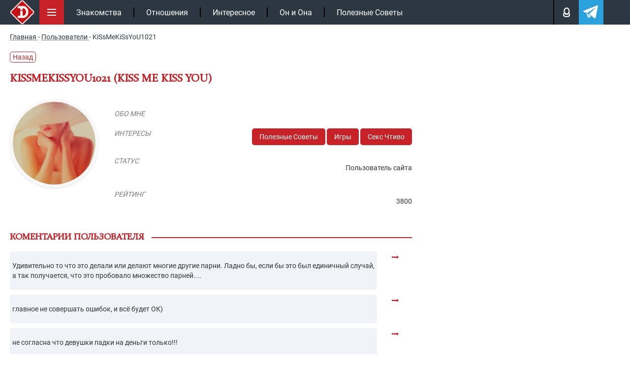

--- FILE ---
content_type: text/html; charset=UTF-8
request_url: https://intrigue.dating/user/polzovatel-kissmekissyou1021/
body_size: 20479
content:
<!doctype html>

<html lang="ru">
<head>


<meta charset="UTF-8">
<link rel="icon" href="/favicon.ico" type="image/x-icon">
<link rel="apple-touch-icon" sizes="180x180" href="/apple-touch-icon.png">
<link rel="icon" type="image/png" sizes="32x32" href="/favicon-32x32.png">
<link rel="icon" type="image/png" sizes="16x16" href="/favicon-16x16.png">
<link rel="manifest" href="/site.webmanifest">
<link rel="mask-icon" href="/safari-pinned-tab.svg" color="#c61117">
<meta name="msapplication-TileColor" content="#c61117">
<meta name="theme-color" content="#ffffff">
<meta name="viewport" content="width=device-width, initial-scale=1.0">
<meta http-equiv="X-UA-Compatible" content="IE=edge">
<meta name="google-site-verification" content="auqBYBUqQ59mxTKfCjuzgD3Aoew8ykTF_jBVWQiOCz8" />
<meta name="yandex-verification" content="4f79b7b4fce29e12" />
<meta name="yandex-verification" content="597a16ca3e626c97" />


<!-- wp_head -->

<!-- SEO от Rank Math - https://rankmath.com/ -->
<title>KiSsMeKiSsYoU1021 - intrigue</title>
<meta name="robots" content="follow, noindex"/>
<meta property="og:locale" content="ru_RU" />
<meta property="og:type" content="article" />
<meta property="og:title" content="KiSsMeKiSsYoU1021 - intrigue" />
<meta property="og:url" content="https://intrigue.dating/user/polzovatel-kissmekissyou1021/" />
<meta property="og:site_name" content="intrigue" />
<meta property="og:updated_time" content="2020-09-05T11:40:35+03:00" />
<!-- /Rank Math WordPress SEO плагин -->

<style id='classic-theme-styles-inline-css'>
/*! This file is auto-generated */
.wp-block-button__link{color:#fff;background-color:#32373c;border-radius:9999px;box-shadow:none;text-decoration:none;padding:calc(.667em + 2px) calc(1.333em + 2px);font-size:1.125em}.wp-block-file__button{background:#32373c;color:#fff;text-decoration:none}
</style>
<style id='safe-svg-svg-icon-style-inline-css'>
.safe-svg-cover{text-align:center}.safe-svg-cover .safe-svg-inside{display:inline-block;max-width:100%}.safe-svg-cover svg{fill:currentColor;height:100%;max-height:100%;max-width:100%;width:100%}

</style>
<link data-minify="1" rel='stylesheet' id='w3dev-alertify-css-css' href='https://intrigue.dating/wp-content/cache/min/1/alertifyjs/1.8.0/css/alertify.min.css?ver=1768316658' media='all' />
<link data-minify="1" rel='stylesheet' id='w3dev-alertify-theme-css-css' href='https://intrigue.dating/wp-content/cache/min/1/alertifyjs/1.8.0/css/themes/default.min.css?ver=1768316658' media='all' />
<link data-minify="1" rel='stylesheet' id='zvr-style-css' href='https://intrigue.dating/wp-content/cache/min/1/wp-content/plugins/zuzu-viral-reactions/assets/css/zvr-styles.css?ver=1768316658' media='all' />
<link data-minify="1" rel='stylesheet' id='intrigue-bootstrap-css' href='https://intrigue.dating/wp-content/cache/min/1/wp-content/themes/_tk-master/css/bootstrap-grid.css?ver=1768316658' media='all' />
<link data-minify="1" rel='stylesheet' id='intrigue-style-css' href='https://intrigue.dating/wp-content/cache/min/1/wp-content/themes/_tk-master/style.css?ver=1768316658' media='all' />
<link data-minify="1" rel='stylesheet' id='intrigue-sz_archive-css' href='https://intrigue.dating/wp-content/cache/min/1/wp-content/themes/_tk-master/css/_archive-zs.css?ver=1768316658' media='all' />
<link rel='stylesheet' id='intrigue-owl-css' href='https://intrigue.dating/wp-content/themes/_tk-master/css/owl.carousel.min.css?ver=20.0.186' media='all' />
<link rel='stylesheet' id='intrigue-fancybox-css' href='https://intrigue.dating/wp-content/themes/_tk-master/css/jquery.fancybox.min.css?ver=6.8.3' media='all' />
<link data-minify="1" rel='stylesheet' id='intrigue-likely-css' href='https://intrigue.dating/wp-content/cache/min/1/wp-content/themes/_tk-master/css/likely.css?ver=1768316658' media='all' />
<link data-minify="1" rel='stylesheet' id='intrigue-single-css' href='https://intrigue.dating/wp-content/cache/min/1/wp-content/themes/_tk-master/css/_single.css?ver=1768316663' media='all' />
<link data-minify="1" rel='stylesheet' id='intrigue-user-css' href='https://intrigue.dating/wp-content/cache/min/1/wp-content/themes/_tk-master/css/_user.css?ver=1768316764' media='all' />
<link data-minify="1" rel='stylesheet' id='intrigue-font-css' href='https://intrigue.dating/wp-content/cache/min/1/wp-content/themes/_tk-master/css/font.css?ver=1768316658' media='all' />
<link data-minify="1" rel='stylesheet' id='jquery-lazyloadxt-fadein-css-css' href='https://intrigue.dating/wp-content/cache/min/1/wp-content/plugins/a3-lazy-load/assets/css/jquery.lazyloadxt.fadein.css?ver=1768316658' media='all' />
<link rel='stylesheet' id='a3a3_lazy_load-css' href='//intrigue.dating/wp-content/uploads/sass/a3_lazy_load.min.css?ver=1665660302' media='all' />
<script src="https://intrigue.dating/wp-includes/js/jquery/jquery.min.js?ver=3.7.1" id="jquery-core-js"></script>
<script src="//cdn.jsdelivr.net/alertifyjs/1.8.0/alertify.min.js?ver=1.5.3" id="w3dev-alertify-js-js"></script>
<script id="zvr-script-js-extra">
var zvr_data = {"ajax_url":"https:\/\/intrigue.dating\/wp-admin\/admin-ajax.php"};
</script>
<script src="https://intrigue.dating/wp-content/plugins/zuzu-viral-reactions/assets/js/zvr-script.js?ver=1.0.3" id="zvr-script-js"></script>
<script src="https://intrigue.dating/wp-content/themes/_tk-master/js/rtb.js?ver=20.0.186" id="intrigue-rtb-js"></script>
<script src="https://intrigue.dating/wp-content/themes/_tk-master/js/jquery.cookie.js?ver=20.0.186" id="intrigue-cookie-js"></script>
<script src="https://intrigue.dating/wp-content/themes/_tk-master/js/jquery.fancybox.min.js?ver=6.8.3" id="intrigue-fancybox-js"></script>
<script src="https://intrigue.dating/wp-content/themes/_tk-master/js/jquery.sticky-kit.min.js?ver=6.8.3" id="intrigue-sticky-js"></script>
<style>.pseudo-clearfy-link { color: #008acf; cursor: pointer;}.pseudo-clearfy-link:hover { text-decoration: none;}</style><link rel="icon" href="https://intrigue.dating/wp-content/uploads/2019/04/fav-150x150.png" sizes="32x32" />
<link rel="icon" href="https://intrigue.dating/wp-content/uploads/2019/04/fav-300x300.png" sizes="192x192" />
<link rel="apple-touch-icon" href="https://intrigue.dating/wp-content/uploads/2019/04/fav-300x300.png" />
<meta name="msapplication-TileImage" content="https://intrigue.dating/wp-content/uploads/2019/04/fav-300x300.png" />
<noscript><style id="rocket-lazyload-nojs-css">.rll-youtube-player, [data-lazy-src]{display:none !important;}</style></noscript><!-- end wp_head -->


	


	<!-- Yandex.RTB -->
	<script>window.yaContextCb=window.yaContextCb||[]</script>
	<script src="https://yandex.ru/ads/system/context.js" async></script>

			<script type="application/ld+json">{"@context":"https://schema.org","@type":"Article","url":"https://intrigue.dating/user/polzovatel-kissmekissyou1021/","description":"","publisher":{"@type":"Organization","name":"https://intrigue.dating","legalName":null,"telephone":"","address":{"@type":"PostalAddress","streetAddress":"","postalCode":null,"addressLocality":null},"sameAs":["https://vk.com/intrigue.dating","https://t.me/intrigue_dating","https://yandex.ru/q/org/ip_podkopova_m_r/"],"logo":{"@type":"ImageObject","url":"https://intrigue.dating/wp-content/themes/_tk-master/img/intr-mob.png","width":60,"height":60}},"headline":"","mainEntityOfPage":{"@id":"https://intrigue.dating/user/polzovatel-kissmekissyou1021/","@type":"WebPage"},"articleBody":"","image":[{"@type":"ImageObject","representativeOfPage":true,"url":"https://intrigue.dating/wp-content/uploads/2019/11/94671.png","width":1100,"height":700,"description":""}],"thumbnailUrl":"https://intrigue.dating/wp-content/uploads/2019/11/94671.png","datePublished":"2019-11-12","dateModified":"2020-09-05","author":[{"@type":"Person","name":"Forum user","image":null,"url":null}],"creator":[{"@type":"Person","name":null,"image":null,"url":null,"jobTitle":null}],"commentCount":"0","comment":[]}</script>
</head>
<body class="wp-singular user-template-default single single-user postid-136843 wp-custom-logo wp-theme-_tk-master">

	<!-- end fav & yandex meta -->
			<!-- Google tag (gtag.js) -->
		<script async src="https://www.googletagmanager.com/gtag/js?id=G-B50EF3SMJ2"></script>
		<script>
			window.dataLayer = window.dataLayer || [];
			function gtag(){dataLayer.push(arguments);}
			gtag('js', new Date());

			gtag('config', 'G-B50EF3SMJ2');
		</script>

		<!-- Yandex.Metrika counter -->
		<script>
		(function(m,e,t,r,i,k,a){m[i]=m[i]||function(){(m[i].a=m[i].a||[]).push(arguments)};
		m[i].l=1*new Date();k=e.createElement(t),a=e.getElementsByTagName(t)[0],k.async=1,k.src=r,a.parentNode.insertBefore(k,a)})
		(window, document, "script", "https://mc.yandex.ru/metrika/tag.js", "ym");

		ym(104081271, "init", {
				clickmap:true,
				trackLinks:true,
				accurateTrackBounce:true
		});
		</script>
		<noscript><div><img src="https://mc.yandex.ru/watch/104081271" style="position:absolute; left:-9999px;" alt=""></div></noscript>
		<!-- /Yandex.Metrika counter -->
	

	<div class="black"></div>

		<!--контент pc версии -->
		<nav class="site-navigation" >
		<div class="container">

				<div class="site-navigation-inner">

											<a href="/" class="aswitclog"><img width="60" height="60" class="site-logo-img switclog" src="data:image/svg+xml,%3Csvg%20xmlns='http://www.w3.org/2000/svg'%20viewBox='0%200%2060%2060'%3E%3C/svg%3E" title="intrigue" alt="intrigue" data-lazy-src="https://intrigue.dating/wp-content/themes/_tk-master/img/intr-mob.png"><noscript><img width="60" height="60" class="site-logo-img switclog" src="https://intrigue.dating/wp-content/themes/_tk-master/img/intr-mob.png" title="intrigue" alt="intrigue"></noscript></a>
						
				

					<div class="menubut">
						<img width="50" height="50" class="nolazy" src="data:image/svg+xml,%3Csvg%20xmlns='http://www.w3.org/2000/svg'%20viewBox='0%200%2050%2050'%3E%3C/svg%3E" title="Меню" alt="Меню" data-lazy-src="https://intrigue.dating/wp-content/themes/_tk-master/img/menu.svg"><noscript><img width="50" height="50" class="nolazy" src="https://intrigue.dating/wp-content/themes/_tk-master/img/menu.svg" title="Меню" alt="Меню"></noscript>
					</div>

					<div class="navbar-default">
						<nav class="navbar">

							<ul id="main-menu" class="nav navbar-nav"><li id="menu-item-104167" class="menu-item menu-item-type-taxonomy menu-item-object-category menu-item-104167"><a href="https://intrigue.dating/znakomstva/">Знакомства</a></li>
<li id="menu-item-149456" class="menu-item menu-item-type-taxonomy menu-item-object-category menu-item-149456"><a href="https://intrigue.dating/otnoshenija/">Отношения</a></li>
<li id="menu-item-153929" class="menu-item menu-item-type-taxonomy menu-item-object-category menu-item-153929"><a href="https://intrigue.dating/interesnoe/">Интересное</a></li>
<li id="menu-item-153930" class="menu-item menu-item-type-taxonomy menu-item-object-category menu-item-153930"><a href="https://intrigue.dating/on-i-ona/">Он и Она</a></li>
<li id="menu-item-165109" class="menu-item menu-item-type-taxonomy menu-item-object-category menu-item-165109"><a href="https://intrigue.dating/poleznye-sovety/">Полезные Советы</a></li>
</ul>							<div class="topmbl">
								<!-- <div class="searchtop topmebut">
									<img width="18" height="18" class="nolazy searcimg" src="data:image/svg+xml,%3Csvg%20xmlns='http://www.w3.org/2000/svg'%20viewBox='0%200%2018%2018'%3E%3C/svg%3E" title="Поиск" alt="Поиск" data-lazy-src="https://intrigue.dating/wp-content/themes/_tk-master/img/lupe.svg"><noscript><img width="18" height="18" class="nolazy searcimg" src="https://intrigue.dating/wp-content/themes/_tk-master/img/lupe.svg" title="Поиск" alt="Поиск"></noscript>
									<div class="searfo">
										
<div class="d7">
	<form role="search" method="get" class="search-form" action="https://intrigue.dating/">
		<input type="search" class="search-field" required  value="" name="s" title="Search for:">
		<button type="submit" class="search-submit" value="">Поиск</button>
	</form>
</div>									</div>
								</div> -->
								<div class="loginpot topmebut">
									<img width="13" height="18" class="nolazy loginimg" src="data:image/svg+xml,%3Csvg%20xmlns='http://www.w3.org/2000/svg'%20viewBox='0%200%2013%2018'%3E%3C/svg%3E" title="Авторизация" alt="Login" data-lazy-src="https://intrigue.dating/wp-content/themes/_tk-master/img/man.svg"><noscript><img width="13" height="18" class="nolazy loginimg" src="https://intrigue.dating/wp-content/themes/_tk-master/img/man.svg" title="Авторизация" alt="Login"></noscript>

									<div class="logifo">
										<div class="sviftmenu">
																							<div class="bitlogrop">
													<span class="butauto butaccto active">Авторизация</span>
													<span class="butreg butaccto">Регистрация</span>
												</div>
												<div class="autlog foaure active">
													<form id="myloginform" method="post">
														<input type="text" name="nackname" id="userLogin" placeholder="Введите логин" required>
														<input type="password" name="password" id="userPassword" placeholder="Ведите пароль" required>
														<input type="hidden" name="action" value="send_login_form">
														<input type="hidden" id="_login_form_wpnonce" name="_login_form_wpnonce" value="8874a37720" /><input type="hidden" name="_wp_http_referer" value="/user/polzovatel-kissmekissyou1021/" />														<input type="submit" id="butsubmit" value="Авторизация">
													</form>
													<div id="result_log_form"></div> 
												</div>
												<div class="autreg foaure">
													<form id="myregform" method="post">
														<input type="text" name="nackname" id="reguserLogin" placeholder="Логин (изменить нельзя)" required >
														<input type="text" name="name" id="reguserName" placeholder="Ваше имя" required >
														<input type="email" name="mail" id="reguserMail" placeholder="Ваша почта" required >
														<div class="line"></div>
														<input type="password" name="password" id="reguserPassword" placeholder="Пароль">

														<input type="hidden" name="action" value="send_reg_form">
							                    		<input type="hidden" id="_reg_form_wpnonce" name="_reg_form_wpnonce" value="4297a1d58e" /><input type="hidden" name="_wp_http_referer" value="/user/polzovatel-kissmekissyou1021/" />
														<input type="submit" id="regbutsubmit" value="Регистрация">
													</form>
													<p style="color: #fff;font-size: 11px;padding-top: 7px;">Нажимая на кнопку, вы даёте <a href="/privacy-policy/" style="color: #fff;">согласие на обработку своих персональных данных </a></p>
													<div id="result_reg_form"></div> 
												</div>
																					</div>
									</div>

								</div>

								<a class="telegatop topmebut" href="https://t.me/intrigue_dating" onclick="ym(104081271,'reachGoal','click_header_telegram');" target="_blank">
									<img width="21" height="18" class="nolazy" src="data:image/svg+xml,%3Csvg%20xmlns='http://www.w3.org/2000/svg'%20viewBox='0%200%2021%2018'%3E%3C/svg%3E" title="Телеграм" alt="Телеграм" data-lazy-src="https://intrigue.dating/wp-content/themes/_tk-master/img/telega.svg"><noscript><img width="21" height="18" class="nolazy" src="https://intrigue.dating/wp-content/themes/_tk-master/img/telega.svg" title="Телеграм" alt="Телеграм"></noscript>
								</a>
							</div>

						</nav>
					</div><!-- .navbar -->


					<div class="slicmenu">
						<ul id="main-menu-sl" class="collapse">
																			
																<li 
										id="menu-item-384976" 
										class="menu-item menu-item-type-taxonomy menu-item-object-category menu-item-384976"
									>
										<a title="Отношения" href="https://intrigue.dating/otnoshenija/">
											<span class="minimh"><img width="25" height="50" src="data:image/svg+xml,%3Csvg%20xmlns='http://www.w3.org/2000/svg'%20viewBox='0%200%2025%2050'%3E%3C/svg%3E" alt="Отношения" data-lazy-src="https://intrigue.dating/wp-content/uploads/2019/10/love.png"><noscript><img width="25" height="50" src="https://intrigue.dating/wp-content/uploads/2019/10/love.png" alt="Отношения"></noscript></span>
											<span>Отношения</span>
										</a>
									</li>


																<li 
										id="menu-item-384971" 
										class="menu-item menu-item-type-taxonomy menu-item-object-category menu-item-384971"
									>
										<a title="Знакомства" href="https://intrigue.dating/znakomstva/">
											<span class="minimh"><img width="25" height="50" src="data:image/svg+xml,%3Csvg%20xmlns='http://www.w3.org/2000/svg'%20viewBox='0%200%2025%2050'%3E%3C/svg%3E" alt="Знакомства" data-lazy-src="https://intrigue.dating/wp-content/themes/_tk-master/img/nonem.png"><noscript><img width="25" height="50" src="https://intrigue.dating/wp-content/themes/_tk-master/img/nonem.png" alt="Знакомства"></noscript></span>
											<span>Знакомства</span>
										</a>
									</li>


																<li 
										id="menu-item-384972" 
										class="menu-item menu-item-type-taxonomy menu-item-object-category menu-item-384972"
									>
										<a title="Интересное" href="https://intrigue.dating/interesnoe/">
											<span class="minimh"><img width="25" height="50" src="data:image/svg+xml,%3Csvg%20xmlns='http://www.w3.org/2000/svg'%20viewBox='0%200%2025%2050'%3E%3C/svg%3E" alt="Интересное" data-lazy-src="https://intrigue.dating/wp-content/uploads/2019/10/interes.png"><noscript><img width="25" height="50" src="https://intrigue.dating/wp-content/uploads/2019/10/interes.png" alt="Интересное"></noscript></span>
											<span>Интересное</span>
										</a>
									</li>


																<li 
										id="menu-item-384975" 
										class="menu-item menu-item-type-taxonomy menu-item-object-category menu-item-384975"
									>
										<a title="Он и Она" href="https://intrigue.dating/on-i-ona/">
											<span class="minimh"><img width="25" height="50" src="data:image/svg+xml,%3Csvg%20xmlns='http://www.w3.org/2000/svg'%20viewBox='0%200%2025%2050'%3E%3C/svg%3E" alt="Он и Она" data-lazy-src="https://intrigue.dating/wp-content/uploads/2019/10/onona.png"><noscript><img width="25" height="50" src="https://intrigue.dating/wp-content/uploads/2019/10/onona.png" alt="Он и Она"></noscript></span>
											<span>Он и Она</span>
										</a>
									</li>


																<li 
										id="menu-item-384977" 
										class="menu-item menu-item-type-taxonomy menu-item-object-category menu-item-384977"
									>
										<a title="Полезные Советы" href="https://intrigue.dating/poleznye-sovety/">
											<span class="minimh"><img width="25" height="50" src="data:image/svg+xml,%3Csvg%20xmlns='http://www.w3.org/2000/svg'%20viewBox='0%200%2025%2050'%3E%3C/svg%3E" alt="Полезные Советы" data-lazy-src="https://intrigue.dating/wp-content/uploads/2019/10/polez-1.png"><noscript><img width="25" height="50" src="https://intrigue.dating/wp-content/uploads/2019/10/polez-1.png" alt="Полезные Советы"></noscript></span>
											<span>Полезные Советы</span>
										</a>
									</li>


																<li 
										id="menu-item-384984" 
										class="menu-item menu-item-type-taxonomy menu-item-object-category menu-item-384984"
									>
										<a title="ТОП-50 сайтов знакомств" href="/sayty-znakomstv/">
											<span class="minimh"><img width="25" height="50" src="data:image/svg+xml,%3Csvg%20xmlns='http://www.w3.org/2000/svg'%20viewBox='0%200%2025%2050'%3E%3C/svg%3E" alt="ТОП-50 сайтов знакомств" data-lazy-src="https://intrigue.dating/wp-content/themes/_tk-master/img/nonem.png"><noscript><img width="25" height="50" src="https://intrigue.dating/wp-content/themes/_tk-master/img/nonem.png" alt="ТОП-50 сайтов знакомств"></noscript></span>
											<span>ТОП-50 сайтов знакомств</span>
										</a>
									</li>


																<li 
										id="menu-item-384974" 
										class="menu-item menu-item-type-taxonomy menu-item-object-category menu-item-384974"
									>
										<a title="Необычные люди" href="https://intrigue.dating/neobychnye-ludi/">
											<span class="minimh"><img width="25" height="50" src="data:image/svg+xml,%3Csvg%20xmlns='http://www.w3.org/2000/svg'%20viewBox='0%200%2025%2050'%3E%3C/svg%3E" alt="Необычные люди" data-lazy-src="https://intrigue.dating/wp-content/themes/_tk-master/img/nonem.png"><noscript><img width="25" height="50" src="https://intrigue.dating/wp-content/themes/_tk-master/img/nonem.png" alt="Необычные люди"></noscript></span>
											<span>Необычные люди</span>
										</a>
									</li>


																<li 
										id="menu-item-384982" 
										class="menu-item menu-item-type-taxonomy menu-item-object-category menu-item-384982"
									>
										<a title="Фото девушек" href="https://intrigue.dating/foto-devushek/">
											<span class="minimh"><img width="25" height="50" src="data:image/svg+xml,%3Csvg%20xmlns='http://www.w3.org/2000/svg'%20viewBox='0%200%2025%2050'%3E%3C/svg%3E" alt="Фото девушек" data-lazy-src="https://intrigue.dating/wp-content/themes/_tk-master/img/nonem.png"><noscript><img width="25" height="50" src="https://intrigue.dating/wp-content/themes/_tk-master/img/nonem.png" alt="Фото девушек"></noscript></span>
											<span>Фото девушек</span>
										</a>
									</li>


																<li 
										id="menu-item-384973" 
										class="menu-item menu-item-type-taxonomy menu-item-object-category menu-item-384973"
									>
										<a title="Колонка Редактора" href="https://intrigue.dating/kolonka-redaktora/">
											<span class="minimh"><img width="25" height="50" src="data:image/svg+xml,%3Csvg%20xmlns='http://www.w3.org/2000/svg'%20viewBox='0%200%2025%2050'%3E%3C/svg%3E" alt="Колонка Редактора" data-lazy-src="https://intrigue.dating/wp-content/uploads/2019/10/redak.png"><noscript><img width="25" height="50" src="https://intrigue.dating/wp-content/uploads/2019/10/redak.png" alt="Колонка Редактора"></noscript></span>
											<span>Колонка Редактора</span>
										</a>
									</li>


																<li 
										id="menu-item-384980" 
										class="menu-item menu-item-type-taxonomy menu-item-object-category menu-item-384980"
									>
										<a title="Сухой Остаток" href="https://intrigue.dating/suhoj-ostatok/">
											<span class="minimh"><img width="25" height="50" src="data:image/svg+xml,%3Csvg%20xmlns='http://www.w3.org/2000/svg'%20viewBox='0%200%2025%2050'%3E%3C/svg%3E" alt="Сухой Остаток" data-lazy-src="https://intrigue.dating/wp-content/uploads/2019/10/port.png"><noscript><img width="25" height="50" src="https://intrigue.dating/wp-content/uploads/2019/10/port.png" alt="Сухой Остаток"></noscript></span>
											<span>Сухой Остаток</span>
										</a>
									</li>


																<li 
										id="menu-item-384970" 
										class="menu-item menu-item-type-taxonomy menu-item-object-category menu-item-384970"
									>
										<a title="Все о Сексе" href="https://intrigue.dating/vse-o-sekse/">
											<span class="minimh"><img width="25" height="50" src="data:image/svg+xml,%3Csvg%20xmlns='http://www.w3.org/2000/svg'%20viewBox='0%200%2025%2050'%3E%3C/svg%3E" alt="Все о Сексе" data-lazy-src="https://intrigue.dating/wp-content/themes/_tk-master/img/nonem.png"><noscript><img width="25" height="50" src="https://intrigue.dating/wp-content/themes/_tk-master/img/nonem.png" alt="Все о Сексе"></noscript></span>
											<span>Все о Сексе</span>
										</a>
									</li>


																<li 
										id="menu-item-384978" 
										class="menu-item menu-item-type-taxonomy menu-item-object-category menu-item-384978"
									>
										<a title="Самое Пикантное" href="https://intrigue.dating/samoe-pikantnoe/">
											<span class="minimh"><img width="25" height="50" src="data:image/svg+xml,%3Csvg%20xmlns='http://www.w3.org/2000/svg'%20viewBox='0%200%2025%2050'%3E%3C/svg%3E" alt="Самое Пикантное" data-lazy-src="https://intrigue.dating/wp-content/uploads/2019/10/hot.png"><noscript><img width="25" height="50" src="https://intrigue.dating/wp-content/uploads/2019/10/hot.png" alt="Самое Пикантное"></noscript></span>
											<span>Самое Пикантное</span>
										</a>
									</li>


																<li 
										id="menu-item-384979" 
										class="menu-item menu-item-type-taxonomy menu-item-object-category menu-item-384979"
									>
										<a title="Секс Чтиво" href="https://intrigue.dating/seks-chtivo/">
											<span class="minimh"><img width="25" height="50" src="data:image/svg+xml,%3Csvg%20xmlns='http://www.w3.org/2000/svg'%20viewBox='0%200%2025%2050'%3E%3C/svg%3E" alt="Секс Чтиво" data-lazy-src="https://intrigue.dating/wp-content/themes/_tk-master/img/nonem.png"><noscript><img width="25" height="50" src="https://intrigue.dating/wp-content/themes/_tk-master/img/nonem.png" alt="Секс Чтиво"></noscript></span>
											<span>Секс Чтиво</span>
										</a>
									</li>


																<li 
										id="menu-item-384981" 
										class="menu-item menu-item-type-taxonomy menu-item-object-category menu-item-384981"
									>
										<a title="Фетиш" href="https://intrigue.dating/fetish/">
											<span class="minimh"><img width="25" height="50" src="data:image/svg+xml,%3Csvg%20xmlns='http://www.w3.org/2000/svg'%20viewBox='0%200%2025%2050'%3E%3C/svg%3E" alt="Фетиш" data-lazy-src="https://intrigue.dating/wp-content/themes/_tk-master/img/nonem.png"><noscript><img width="25" height="50" src="https://intrigue.dating/wp-content/themes/_tk-master/img/nonem.png" alt="Фетиш"></noscript></span>
											<span>Фетиш</span>
										</a>
									</li>


																<li 
										id="menu-item-384986" 
										class="menu-item menu-item-type-taxonomy menu-item-object-category menu-item-384986"
									>
										<a title="Вопросы 18+" href="/voprosy-18/">
											<span class="minimh"><img width="25" height="50" src="data:image/svg+xml,%3Csvg%20xmlns='http://www.w3.org/2000/svg'%20viewBox='0%200%2025%2050'%3E%3C/svg%3E" alt="Вопросы 18+" data-lazy-src="https://intrigue.dating/wp-content/themes/_tk-master/img/nonem.png"><noscript><img width="25" height="50" src="https://intrigue.dating/wp-content/themes/_tk-master/img/nonem.png" alt="Вопросы 18+"></noscript></span>
											<span>Вопросы 18+</span>
										</a>
									</li>


																<li 
										id="menu-item-384983" 
										class="menu-item menu-item-type-taxonomy menu-item-object-category menu-item-384983"
									>
										<a title="Эскорт" href="https://intrigue.dating/jeskort/">
											<span class="minimh"><img width="25" height="50" src="data:image/svg+xml,%3Csvg%20xmlns='http://www.w3.org/2000/svg'%20viewBox='0%200%2025%2050'%3E%3C/svg%3E" alt="Эскорт" data-lazy-src="https://intrigue.dating/wp-content/themes/_tk-master/img/nonem.png"><noscript><img width="25" height="50" src="https://intrigue.dating/wp-content/themes/_tk-master/img/nonem.png" alt="Эскорт"></noscript></span>
											<span>Эскорт</span>
										</a>
									</li>


																<li 
										id="menu-item-384969" 
										class="menu-item menu-item-type-taxonomy menu-item-object-category menu-item-384969"
									>
										<a title="БДСМ" href="https://intrigue.dating/bdsm/">
											<span class="minimh"><img width="25" height="50" src="data:image/svg+xml,%3Csvg%20xmlns='http://www.w3.org/2000/svg'%20viewBox='0%200%2025%2050'%3E%3C/svg%3E" alt="БДСМ" data-lazy-src="https://intrigue.dating/wp-content/themes/_tk-master/img/nonem.png"><noscript><img width="25" height="50" src="https://intrigue.dating/wp-content/themes/_tk-master/img/nonem.png" alt="БДСМ"></noscript></span>
											<span>БДСМ</span>
										</a>
									</li>


																<li 
										id="menu-item-384985" 
										class="menu-item menu-item-type-taxonomy menu-item-object-category menu-item-384985"
									>
										<a title="ФОРУМ 18+" href="https://intrigue.dating/forum/">
											<span class="minimh"><img width="25" height="50" src="data:image/svg+xml,%3Csvg%20xmlns='http://www.w3.org/2000/svg'%20viewBox='0%200%2025%2050'%3E%3C/svg%3E" alt="ФОРУМ 18+" data-lazy-src="https://intrigue.dating/wp-content/themes/_tk-master/img/nonem.png"><noscript><img width="25" height="50" src="https://intrigue.dating/wp-content/themes/_tk-master/img/nonem.png" alt="ФОРУМ 18+"></noscript></span>
											<span>ФОРУМ 18+</span>
										</a>
									</li>


							


						</ul>
						
					</div>				
				</div>

		
		</div><!-- .container -->
		<progress value="0">
			<span class="progress-bar"></span>
		</progress>	
		</nav><!-- .site-navigation -->






	









<div class="breadcrumb">
	<div class="container">
		
    <nav  id="breadcrumbs">
        				<span>
					<a  href="https://intrigue.dating">
						<span>Главная</span>
					</a>
				</span>
				<span class="separator"> - </span>
							<span>
					<a  href="https://intrigue.dating/user/">
						<span>Пользователи</span>
					</a>
				</span>
				<span class="separator"> - </span>
							<span>
					<span class="last">KiSsMeKiSsYoU1021</span>
				</span>
			    </nav>
	</div>
</div>



<div class="container">

			<a href="" style="
			color: #c62227;
			text-decoration: none;
			border: 1px solid #c62227;
			border-radius: 5px;
			padding: 0 5px;
			margin: 5px 0 18px;
			display: inline-block;
		">Назад</a>
	

</div>






	<div class="container id_post" data-idpost="136843" >
				<div class="datas" data-lkid ="" data-useid = "0"></div>

		<div class="row">
			<div class="col-sm-8">

					
												<h1 class="page-title">KiSsMeKiSsYoU1021 (KiSs Mе KiSs YoU)</h1>
			

				<div class="row">
					<div class="col-sm-3 col-md-3">
																		
						<div id="avaForm" action=""class="avatar-upload">
							
								
						
								<div class="avatar-preview container2">
									<div data-bg="https://intrigue.dating/wp-content/uploads/2019/11/94671.png" class="rocket-lazyload" id="imagePreview" style="">
										<input type="hidden" name="_token" value="{{csrf_token()}}">

									</div>
								</div>
						
						</div>


						
					</div>
					<div class="col-sm-9 col-md-9">
						<ul class="user-data user_block">
							<li>
								<div class="row">
									<div class="col-md-3">
										<span class="lktit">Обо мне</span>
									</div>
									<div class="col-md-9">
										<p class="lkcont"></p>
									</div>
								</div>
							</li>
							<li>
								<div class="row">
									<div class="col-md-3">
										<span class="lktit">Интересы</span>
									</div>
									<div class="col-md-9">
										<div class="lkssil">

										<div class="">
											 
											
																										<a href="https://intrigue.dating/poleznye-sovety/">Полезные Советы</a>
																											<a href="https://intrigue.dating/games/">Игры</a>
																											<a href="https://intrigue.dating/seks-chtivo/">Секс Чтиво</a>
														

																					</div>


									
										</div>
									</div>
								</div>
							</li>
							<li>
								<div class="row">
									<div class="col-md-3">
										<span class="lktit">Статус</span>
									</div>
									<div class="col-md-9">
										<p class="lkcont">Пользователь сайта</p>
									</div>
								</div>
							</li>

							
								<li>
									<div class="row">
										<div class="col-md-3">
											<span class="lktit">Рейтинг</span>
										</div>
										<div class="col-md-9">
											<p class="lkcont">
												3800											</p>								
										</div>
									</div>
								</li>

							</ul>
<!-- 
							<pre>Array
(
    [id_user_wp] => Array
        (
            [0] => 5949
        )

    [_thumbnail_id] => Array
        (
            [0] => 136844
        )

    [sex] => Array
        (
            [0] => woman
        )

    [bot] => Array
        (
            [0] => yes
        )

    [post_views_count] => Array
        (
            [0] => 3
        )

    [rank_math_news_sitemap_robots] => Array
        (
            [0] => index
        )

    [rank_math_robots] => Array
        (
            [0] => a:1:{i:0;s:7:"noindex";}
        )

    [rank_math_analytic_object_id] => Array
        (
            [0] => 13323
        )

)
</pre> -->

							<div class="user_block_edit">
								<form action="" method="post" id="userform">
									<textarea name="about"  cols="30" rows="10" placeholder="О себе"></textarea>
									<input type="hidden" name="id" value="0">

									<div class="cat_lk">

																					<p>Категории</p>
																							<input type="checkbox"  id="cat_14" data-test="" name="cat[]" value="14">
												<label for="cat_14"> БДСМ</label><br>
																							<input type="checkbox"  id="cat_5" data-test="" name="cat[]" value="5">
												<label for="cat_5"> Все о Сексе</label><br>
																							<input type="checkbox"  id="cat_8" data-test="" name="cat[]" value="8">
												<label for="cat_8"> Знакомства</label><br>
																							<input type="checkbox"  id="cat_217" data-test="" name="cat[]" value="217">
												<label for="cat_217"> Игры</label><br>
																							<input type="checkbox"  id="cat_16" data-test="" name="cat[]" value="16">
												<label for="cat_16"> Интересное</label><br>
																							<input type="checkbox"  id="cat_12" data-test="" name="cat[]" value="12">
												<label for="cat_12"> Колонка Редактора</label><br>
																							<input type="checkbox"  id="cat_86" data-test="" name="cat[]" value="86">
												<label for="cat_86"> Необычные люди</label><br>
																							<input type="checkbox"  id="cat_20" data-test="" name="cat[]" value="20">
												<label for="cat_20"> Он и Она</label><br>
																							<input type="checkbox"  id="cat_3" data-test="" name="cat[]" value="3">
												<label for="cat_3"> Отношения</label><br>
																							<input type="checkbox"  id="cat_4" data-test="" name="cat[]" value="4">
												<label for="cat_4"> Полезные Советы</label><br>
																							<input type="checkbox"  id="cat_6" data-test="" name="cat[]" value="6">
												<label for="cat_6"> Самое Пикантное</label><br>
																							<input type="checkbox"  id="cat_19" data-test="" name="cat[]" value="19">
												<label for="cat_19"> Секс Чтиво</label><br>
																							<input type="checkbox"  id="cat_2" data-test="" name="cat[]" value="2">
												<label for="cat_2"> Сухой Остаток</label><br>
																							<input type="checkbox"  id="cat_13" data-test="" name="cat[]" value="13">
												<label for="cat_13"> Фетиш</label><br>
																							<input type="checkbox"  id="cat_85" data-test="" name="cat[]" value="85">
												<label for="cat_85"> Фото девушек</label><br>
																				</div>


									<div class="button_su">
										<span class="su_button_circle desplode-circle"></span>
										<button id="butsubmit" value="Сохранить" class="button_su_inner"> <span class="button_text_container">Сохранить</span></button>
									</div>
								</form>
								<div id="result_user_form"></div>
							</div>

					</div>
				</div>

				<div class="row">

				</div>

				<div class="row">
					<div class="col-sm-12 col-md-12">
						<div class="coments">
							<p class="titlin"><span>Коментарии пользователя</span></p>
							<div class="coments">
								<div class="row">	
									
											<div class="col-md-11 col-sm-11">
												<div class="comtest"><p>Удивительно то что это делали или делают многие другие парни. Ладно бы, если бы это был единичный случай, а так получается, что это пробовало множество парней....</p></div>
											</div>
											<div class="col-md-1 col-sm-1">
												<div class="comurl">
													<a href="https://intrigue.dating/suhoj-ostatok/pochemu-ne-stoit-guglit-slovo-kokos-v-anglojazychnom-internete/">
														<img width="63" height="30" src="data:image/svg+xml,%3Csvg%20xmlns='http://www.w3.org/2000/svg'%20viewBox='0%200%2063%2030'%3E%3C/svg%3E" alt="url" data-lazy-src="/wp-content/themes/_tk-master/img/arro.svg"><noscript><img width="63" height="30" src="/wp-content/themes/_tk-master/img/arro.svg" alt="url"></noscript>
													</a>
												</div>
											</div>

										
											<div class="col-md-11 col-sm-11">
												<div class="comtest"><p>главное не совершать ошибок, и всё будет ОК)</p></div>
											</div>
											<div class="col-md-1 col-sm-1">
												<div class="comurl">
													<a href="https://intrigue.dating/vse-o-sekse/mojno-li-bez-prezervativa-zanimatsya-analnym-seksom-posledstviya-i-ostorojnost-pered-lubovnymi-laskami/">
														<img width="63" height="30" src="data:image/svg+xml,%3Csvg%20xmlns='http://www.w3.org/2000/svg'%20viewBox='0%200%2063%2030'%3E%3C/svg%3E" alt="url" data-lazy-src="/wp-content/themes/_tk-master/img/arro.svg"><noscript><img width="63" height="30" src="/wp-content/themes/_tk-master/img/arro.svg" alt="url"></noscript>
													</a>
												</div>
											</div>

										
											<div class="col-md-11 col-sm-11">
												<div class="comtest"><p>не согласна что девушки падки на деньги только!!!</p></div>
											</div>
											<div class="col-md-1 col-sm-1">
												<div class="comurl">
													<a href="https://intrigue.dating/znakomstva/kak-nachat-dialog-s-devushkoj-ili-luchshie-metodiki-zavesti-znakomstvo/">
														<img width="63" height="30" src="data:image/svg+xml,%3Csvg%20xmlns='http://www.w3.org/2000/svg'%20viewBox='0%200%2063%2030'%3E%3C/svg%3E" alt="url" data-lazy-src="/wp-content/themes/_tk-master/img/arro.svg"><noscript><img width="63" height="30" src="/wp-content/themes/_tk-master/img/arro.svg" alt="url"></noscript>
													</a>
												</div>
											</div>

										
											<div class="col-md-11 col-sm-11">
												<div class="comtest"><p>Некоторые мужчины и до ботокса уже добрались</p></div>
											</div>
											<div class="col-md-1 col-sm-1">
												<div class="comurl">
													<a href="https://intrigue.dating/on-i-ona/5-sovetov-kak-ne-udarit-v-gryaz-li-om-i-vpechatlit-devushku/">
														<img width="63" height="30" src="data:image/svg+xml,%3Csvg%20xmlns='http://www.w3.org/2000/svg'%20viewBox='0%200%2063%2030'%3E%3C/svg%3E" alt="url" data-lazy-src="/wp-content/themes/_tk-master/img/arro.svg"><noscript><img width="63" height="30" src="/wp-content/themes/_tk-master/img/arro.svg" alt="url"></noscript>
													</a>
												</div>
											</div>

										
											<div class="col-md-11 col-sm-11">
												<div class="comtest"><p>Ничего не имею против таких мужчин, но пусть они будут подальше от меня</p></div>
											</div>
											<div class="col-md-1 col-sm-1">
												<div class="comurl">
													<a href="https://intrigue.dating/interesnoe/zhigolo-interesnaja-professija-ili-svoeobraznyj-stil-zhizni/">
														<img width="63" height="30" src="data:image/svg+xml,%3Csvg%20xmlns='http://www.w3.org/2000/svg'%20viewBox='0%200%2063%2030'%3E%3C/svg%3E" alt="url" data-lazy-src="/wp-content/themes/_tk-master/img/arro.svg"><noscript><img width="63" height="30" src="/wp-content/themes/_tk-master/img/arro.svg" alt="url"></noscript>
													</a>
												</div>
											</div>

										
											<div class="col-md-11 col-sm-11">
												<div class="comtest"><p>одеть нечего - это состояние души а не шкафа :)</p></div>
											</div>
											<div class="col-md-1 col-sm-1">
												<div class="comurl">
													<a href="https://intrigue.dating/interesnoe/jenskie-zagadki-psihologii-bez-variantov-otvetov-i-usvoeniya-dannyh/">
														<img width="63" height="30" src="data:image/svg+xml,%3Csvg%20xmlns='http://www.w3.org/2000/svg'%20viewBox='0%200%2063%2030'%3E%3C/svg%3E" alt="url" data-lazy-src="/wp-content/themes/_tk-master/img/arro.svg"><noscript><img width="63" height="30" src="/wp-content/themes/_tk-master/img/arro.svg" alt="url"></noscript>
													</a>
												</div>
											</div>

										
											<div class="col-md-11 col-sm-11">
												<div class="comtest"><p>будьте сами собой при знакомстве, мы это ценим в первую очередь! ну еще опрятность хотя бы минимальную во внешнем виде)</p></div>
											</div>
											<div class="col-md-1 col-sm-1">
												<div class="comurl">
													<a href="https://intrigue.dating/znakomstva/kak-zaigryvat-s-devushkoy-i-ponravitsya-ey-s-pervogo-vzglyada/">
														<img width="63" height="30" src="data:image/svg+xml,%3Csvg%20xmlns='http://www.w3.org/2000/svg'%20viewBox='0%200%2063%2030'%3E%3C/svg%3E" alt="url" data-lazy-src="/wp-content/themes/_tk-master/img/arro.svg"><noscript><img width="63" height="30" src="/wp-content/themes/_tk-master/img/arro.svg" alt="url"></noscript>
													</a>
												</div>
											</div>

										
											<div class="col-md-11 col-sm-11">
												<div class="comtest"><p>Тема интересная, но думаю, простой девушке не найти миллиардера, это только в кино показывают)))</p></div>
											</div>
											<div class="col-md-1 col-sm-1">
												<div class="comurl">
													<a href="https://intrigue.dating/znakomstva/sayt-dlya-sereznyh-znakomstv-s-bogatymi-mujchinami-kogo-tam-mojno-nayti/">
														<img width="63" height="30" src="data:image/svg+xml,%3Csvg%20xmlns='http://www.w3.org/2000/svg'%20viewBox='0%200%2063%2030'%3E%3C/svg%3E" alt="url" data-lazy-src="/wp-content/themes/_tk-master/img/arro.svg"><noscript><img width="63" height="30" src="/wp-content/themes/_tk-master/img/arro.svg" alt="url"></noscript>
													</a>
												</div>
											</div>

										
											<div class="col-md-11 col-sm-11">
												<div class="comtest"><p>даааа, я вот вечно пережевываю и перевариваю свои прошлые отношения, не могу смириться с какими-то ситуациями и постоянно об этом думаю, поэтому и новые отношения сложно начинаю((</p></div>
											</div>
											<div class="col-md-1 col-sm-1">
												<div class="comurl">
													<a href="https://intrigue.dating/otnoshenija/kak-nachat-novye-otnosheniya/">
														<img width="63" height="30" src="data:image/svg+xml,%3Csvg%20xmlns='http://www.w3.org/2000/svg'%20viewBox='0%200%2063%2030'%3E%3C/svg%3E" alt="url" data-lazy-src="/wp-content/themes/_tk-master/img/arro.svg"><noscript><img width="63" height="30" src="/wp-content/themes/_tk-master/img/arro.svg" alt="url"></noscript>
													</a>
												</div>
											</div>

										
											<div class="col-md-11 col-sm-11">
												<div class="comtest"><p>я раньше когда сперма начинала течь сразу руку убирала, а парню это не нравилось. Поэтому лучше реально заканчивать все дела когда уже все закончено)</p></div>
											</div>
											<div class="col-md-1 col-sm-1">
												<div class="comurl">
													<a href="https://intrigue.dating/vse-o-sekse/kak-sdelat-priyatno-mujchine-rukami-instruk-iya-obolscheniya/">
														<img width="63" height="30" src="data:image/svg+xml,%3Csvg%20xmlns='http://www.w3.org/2000/svg'%20viewBox='0%200%2063%2030'%3E%3C/svg%3E" alt="url" data-lazy-src="/wp-content/themes/_tk-master/img/arro.svg"><noscript><img width="63" height="30" src="/wp-content/themes/_tk-master/img/arro.svg" alt="url"></noscript>
													</a>
												</div>
											</div>

										
											<div class="col-md-11 col-sm-11">
												<div class="comtest"><p>Я считаю, что вы не правы. На эту тему написано множество книг и произведений искусства. Любовь является самым главным источником вдохновения для всех творцов в истории человечества!)))</p></div>
											</div>
											<div class="col-md-1 col-sm-1">
												<div class="comurl">
													<a href="https://intrigue.dating/otnoshenija/lubov-nelzya-kupit-za-dengi-est-vozmojnost-dokazat-obratnoe/">
														<img width="63" height="30" src="data:image/svg+xml,%3Csvg%20xmlns='http://www.w3.org/2000/svg'%20viewBox='0%200%2063%2030'%3E%3C/svg%3E" alt="url" data-lazy-src="/wp-content/themes/_tk-master/img/arro.svg"><noscript><img width="63" height="30" src="/wp-content/themes/_tk-master/img/arro.svg" alt="url"></noscript>
													</a>
												</div>
											</div>

										
											<div class="col-md-11 col-sm-11">
												<div class="comtest"><p>конечно, все зависит от многих факторов, но главное, осталась ли между вами любоь, если даже по прошествии времени она сохранилась, то конечно воссоединение возможно!</p></div>
											</div>
											<div class="col-md-1 col-sm-1">
												<div class="comurl">
													<a href="https://intrigue.dating/on-i-ona/privet-iz-proshlogo-stoit-li-vozvraschatsya-k-byvshey-devushke/">
														<img width="63" height="30" src="data:image/svg+xml,%3Csvg%20xmlns='http://www.w3.org/2000/svg'%20viewBox='0%200%2063%2030'%3E%3C/svg%3E" alt="url" data-lazy-src="/wp-content/themes/_tk-master/img/arro.svg"><noscript><img width="63" height="30" src="/wp-content/themes/_tk-master/img/arro.svg" alt="url"></noscript>
													</a>
												</div>
											</div>

										
											<div class="col-md-11 col-sm-11">
												<div class="comtest"><p>на сайтах знакомств я уже довольно давно, и все отношения мои начинались именно с этих площадок. Но на этом сайте я впервые, и уже мне кажется, что это развод. Я человек опытный, меня не обманешь. Данный ресурс просто отбивает всякое желание там находиться,пропадает любая инициатива для знакомства. А если я впервые и регистрируюсь именно тут? я бы подумала что все сайты такие, поэтому создатели корыстные люди, которым пофиг на других</p></div>
											</div>
											<div class="col-md-1 col-sm-1">
												<div class="comurl">
													<a href="https://intrigue.dating/sayty-znakomstv/razbiraem-otzyvy-polzovateley-o-sayte-znakomstv-navsegda/">
														<img width="63" height="30" src="data:image/svg+xml,%3Csvg%20xmlns='http://www.w3.org/2000/svg'%20viewBox='0%200%2063%2030'%3E%3C/svg%3E" alt="url" data-lazy-src="/wp-content/themes/_tk-master/img/arro.svg"><noscript><img width="63" height="30" src="/wp-content/themes/_tk-master/img/arro.svg" alt="url"></noscript>
													</a>
												</div>
											</div>

										
											<div class="col-md-11 col-sm-11">
												<div class="comtest"><p>На сайтах знакомств, кстати, при заполнении анкет многие проходят различные психологические тесты и система сама по результату подбирает подходящих людей. Мне кажется, это очень даже немаловажно, у меня так со многими хорошо получилось пообщаться, так как было очень много совпадений по жизненным взглядам</p></div>
											</div>
											<div class="col-md-1 col-sm-1">
												<div class="comurl">
													<a href="https://intrigue.dating/otnoshenija/test-otkryvajushhij-glaza-na-neobhodimosti-polov-i-ih-vosprijatie-ljudmi/">
														<img width="63" height="30" src="data:image/svg+xml,%3Csvg%20xmlns='http://www.w3.org/2000/svg'%20viewBox='0%200%2063%2030'%3E%3C/svg%3E" alt="url" data-lazy-src="/wp-content/themes/_tk-master/img/arro.svg"><noscript><img width="63" height="30" src="/wp-content/themes/_tk-master/img/arro.svg" alt="url"></noscript>
													</a>
												</div>
											</div>

										
											<div class="col-md-11 col-sm-11">
												<div class="comtest"><p>на сайте сплошные пенсионеры, за два месяца пребывания на сайте вообще ни разу не один молодой парень не написал, как я только анкету не двигала, не поднимала, уже почти с транспарантом на мониторе у всех появилась! ухожу на ловплэнэт, там хотя бы молодежи побольше, и поадекватней!</p></div>
											</div>
											<div class="col-md-1 col-sm-1">
												<div class="comurl">
													<a href="https://intrigue.dating/sayty-znakomstv/otzyvy-polzovateley-o-sayte-my-love-s-opisaniem-razdelov/">
														<img width="63" height="30" src="data:image/svg+xml,%3Csvg%20xmlns='http://www.w3.org/2000/svg'%20viewBox='0%200%2063%2030'%3E%3C/svg%3E" alt="url" data-lazy-src="/wp-content/themes/_tk-master/img/arro.svg"><noscript><img width="63" height="30" src="/wp-content/themes/_tk-master/img/arro.svg" alt="url"></noscript>
													</a>
												</div>
											</div>

										
											<div class="col-md-11 col-sm-11">
												<div class="comtest"><p>я начинала смотреть бесстыдников и мне не понравилось что там так много жестокости и матюков, просто не смогла смотреть, потом почитаю просто чем закончится все!!!!!</p></div>
											</div>
											<div class="col-md-1 col-sm-1">
												<div class="comurl">
													<a href="https://intrigue.dating/vse-o-sekse/luchshie-jeroticheskie-serialy-30-nezabyvaemyh-kinolent/">
														<img width="63" height="30" src="data:image/svg+xml,%3Csvg%20xmlns='http://www.w3.org/2000/svg'%20viewBox='0%200%2063%2030'%3E%3C/svg%3E" alt="url" data-lazy-src="/wp-content/themes/_tk-master/img/arro.svg"><noscript><img width="63" height="30" src="/wp-content/themes/_tk-master/img/arro.svg" alt="url"></noscript>
													</a>
												</div>
											</div>

										
											<div class="col-md-11 col-sm-11">
												<div class="comtest"><p>Никогда \"не парилась\" на счет  размера своего клитора. Мне парни говорили комплименты, что он аккуратный и красивый. Поэтому точно не переживала что он маленького размера. </p></div>
											</div>
											<div class="col-md-1 col-sm-1">
												<div class="comurl">
													<a href="https://intrigue.dating/samoe-pikantnoe/malenkiy-klitor-stoit-li-perejivat-iz-za-razmera-svoego-bugorka/">
														<img width="63" height="30" src="data:image/svg+xml,%3Csvg%20xmlns='http://www.w3.org/2000/svg'%20viewBox='0%200%2063%2030'%3E%3C/svg%3E" alt="url" data-lazy-src="/wp-content/themes/_tk-master/img/arro.svg"><noscript><img width="63" height="30" src="/wp-content/themes/_tk-master/img/arro.svg" alt="url"></noscript>
													</a>
												</div>
											</div>

										
											<div class="col-md-11 col-sm-11">
												<div class="comtest"><p>Получается, данная тема – не не настолько сложная, как кажется на первый взгляд. Прочитав статью, с уверенностью могу сказать, что от нее остались лишь самые хорошие впечатления. Подача текста настраивает на свершения и действительно вдохновляет. Хочется читать новые и новые статьи. Иногда даже обидно от того, что статья закончилась.</p></div>
											</div>
											<div class="col-md-1 col-sm-1">
												<div class="comurl">
													<a href="https://intrigue.dating/otnoshenija/kak-stat-lyubovnicej-i-ne-pozhalet-chto-nuzhno-znat-ob-otnosheniyaxya/">
														<img width="63" height="30" src="data:image/svg+xml,%3Csvg%20xmlns='http://www.w3.org/2000/svg'%20viewBox='0%200%2063%2030'%3E%3C/svg%3E" alt="url" data-lazy-src="/wp-content/themes/_tk-master/img/arro.svg"><noscript><img width="63" height="30" src="/wp-content/themes/_tk-master/img/arro.svg" alt="url"></noscript>
													</a>
												</div>
											</div>

										
											<div class="col-md-11 col-sm-11">
												<div class="comtest"><p>это надо в секс шоп идти за всякими приколюхами) благо их там полно! всякие смазки разогревающие, наручники, игрушки и так далее. на самом деле даже одной небольшой детали достаточно чтоб кардинально изменилось качество секса в лучшую сторону!</p></div>
											</div>
											<div class="col-md-1 col-sm-1">
												<div class="comurl">
													<a href="https://intrigue.dating/vse-o-sekse/kak-sdelat-seks-s-mujem-yarche-esli-vy-davno-v-brake/">
														<img width="63" height="30" src="data:image/svg+xml,%3Csvg%20xmlns='http://www.w3.org/2000/svg'%20viewBox='0%200%2063%2030'%3E%3C/svg%3E" alt="url" data-lazy-src="/wp-content/themes/_tk-master/img/arro.svg"><noscript><img width="63" height="30" src="/wp-content/themes/_tk-master/img/arro.svg" alt="url"></noscript>
													</a>
												</div>
											</div>

										
											<div class="col-md-11 col-sm-11">
												<div class="comtest"><p>Да вы что, милфа это комплимент. Лично мне было бы приятно, это значило бы , что я ещё ого го!</p></div>
											</div>
											<div class="col-md-1 col-sm-1">
												<div class="comurl">
													<a href="https://intrigue.dating/samoe-pikantnoe/mama-stiflera-8-sposobov-ponyat-chto-on-schitaet-tebya-milfoy/">
														<img width="63" height="30" src="data:image/svg+xml,%3Csvg%20xmlns='http://www.w3.org/2000/svg'%20viewBox='0%200%2063%2030'%3E%3C/svg%3E" alt="url" data-lazy-src="/wp-content/themes/_tk-master/img/arro.svg"><noscript><img width="63" height="30" src="/wp-content/themes/_tk-master/img/arro.svg" alt="url"></noscript>
													</a>
												</div>
											</div>

										
											<div class="col-md-11 col-sm-11">
												<div class="comtest"><p>Наверное есть чтото в том чтобы выключать телефон и закрывать двери потому что если меня уже чтото отвлекло то настроение может пропасть и вместе с тем и настрой на приключения,тс</p></div>
											</div>
											<div class="col-md-1 col-sm-1">
												<div class="comurl">
													<a href="https://intrigue.dating/samoe-pikantnoe/kak-devushke-masturbirovat-6-poz-dlya-silnogo-orgazma/">
														<img width="63" height="30" src="data:image/svg+xml,%3Csvg%20xmlns='http://www.w3.org/2000/svg'%20viewBox='0%200%2063%2030'%3E%3C/svg%3E" alt="url" data-lazy-src="/wp-content/themes/_tk-master/img/arro.svg"><noscript><img width="63" height="30" src="/wp-content/themes/_tk-master/img/arro.svg" alt="url"></noscript>
													</a>
												</div>
											</div>

										
											<div class="col-md-11 col-sm-11">
												<div class="comtest"><p>я зашла почитать потому что не до конца поняла что вообще имеется в виду, как можно сжимать бедра -_- я вообще не могу там почувствовать мышцы чтобы что-то сжать а ягодичные да, конечно же сжимать могу но не делаю этого во время секса… объясните пожалуйста в чем вообще прикол</p></div>
											</div>
											<div class="col-md-1 col-sm-1">
												<div class="comurl">
													<a href="https://intrigue.dating/samoe-pikantnoe/chasto-nevolno-sjimau-bedra-dlya-dostijeniya-orgazma-kak-perestat/">
														<img width="63" height="30" src="data:image/svg+xml,%3Csvg%20xmlns='http://www.w3.org/2000/svg'%20viewBox='0%200%2063%2030'%3E%3C/svg%3E" alt="url" data-lazy-src="/wp-content/themes/_tk-master/img/arro.svg"><noscript><img width="63" height="30" src="/wp-content/themes/_tk-master/img/arro.svg" alt="url"></noscript>
													</a>
												</div>
											</div>

										
											<div class="col-md-11 col-sm-11">
												<div class="comtest"><p>неоднозначное мнение, потому как обычно в смазках на водной основе что в составе: вода и глицерин плюс чтото из консервантов, а тут метилникотинат, глицерризиновая кислота, гидроксиэтилцеллюлоза, пэг в некоторых, это точно топовый безопасный состав? -_-</p></div>
											</div>
											<div class="col-md-1 col-sm-1">
												<div class="comurl">
													<a href="https://intrigue.dating/vse-o-sekse/smazka-hasico-obzor-brenda-i-top-5-ego-produktov/">
														<img width="63" height="30" src="data:image/svg+xml,%3Csvg%20xmlns='http://www.w3.org/2000/svg'%20viewBox='0%200%2063%2030'%3E%3C/svg%3E" alt="url" data-lazy-src="/wp-content/themes/_tk-master/img/arro.svg"><noscript><img width="63" height="30" src="/wp-content/themes/_tk-master/img/arro.svg" alt="url"></noscript>
													</a>
												</div>
											</div>

										
											<div class="col-md-11 col-sm-11">
												<div class="comtest"><p>уже два раза заказывала смазку от contex  и мне очень понравилась, секс со смазкой это круто, немного катышек потом остается на постели но скорей всего это потому что мы можем долго долго долго))))))))))))))))</p></div>
											</div>
											<div class="col-md-1 col-sm-1">
												<div class="comurl">
													<a href="https://intrigue.dating/samoe-pikantnoe/50-vidov-smazok-dlya-analnogo-i-vaginalnogo-seksa/">
														<img width="63" height="30" src="data:image/svg+xml,%3Csvg%20xmlns='http://www.w3.org/2000/svg'%20viewBox='0%200%2063%2030'%3E%3C/svg%3E" alt="url" data-lazy-src="/wp-content/themes/_tk-master/img/arro.svg"><noscript><img width="63" height="30" src="/wp-content/themes/_tk-master/img/arro.svg" alt="url"></noscript>
													</a>
												</div>
											</div>

										
											<div class="col-md-11 col-sm-11">
												<div class="comtest"><p>спроси у мужа, может он давно чего то хотел попробовал но стеснялся) типа там ролевых игр…звучат они конечно кринжово но по факту страсти вносят ого го.еще новые игрушки всегда работают, как для него так и для тебя х) но вообще охлаждение страсти это наверное норма</p></div>
											</div>
											<div class="col-md-1 col-sm-1">
												<div class="comurl">
													<a href="https://intrigue.dating/forum/kak-udivit-muja-v-sekse/">
														<img width="63" height="30" src="data:image/svg+xml,%3Csvg%20xmlns='http://www.w3.org/2000/svg'%20viewBox='0%200%2063%2030'%3E%3C/svg%3E" alt="url" data-lazy-src="/wp-content/themes/_tk-master/img/arro.svg"><noscript><img width="63" height="30" src="/wp-content/themes/_tk-master/img/arro.svg" alt="url"></noscript>
													</a>
												</div>
											</div>

										
											<div class="col-md-11 col-sm-11">
												<div class="comtest"><p>ну а вы выбрали МУЖА и вышли ЗАМУЖ значит будьте ЗА мужем, в любой ситуации. а если уж так хочется на чьем нибудь члене поскакать велком в ряды разведенок</p></div>
											</div>
											<div class="col-md-1 col-sm-1">
												<div class="comurl">
													<a href="https://intrigue.dating/forum/drug-muja-predlagaet-seks/">
														<img width="63" height="30" src="data:image/svg+xml,%3Csvg%20xmlns='http://www.w3.org/2000/svg'%20viewBox='0%200%2063%2030'%3E%3C/svg%3E" alt="url" data-lazy-src="/wp-content/themes/_tk-master/img/arro.svg"><noscript><img width="63" height="30" src="/wp-content/themes/_tk-master/img/arro.svg" alt="url"></noscript>
													</a>
												</div>
											</div>

										
											<div class="col-md-11 col-sm-11">
												<div class="comtest"><p>здесь немного другая аналогия. Слива набирает цвет в конце зимы, то есть показывая готовность жить вопреки суровым условиям. Мне кажется это как раз таки олицетворение главных героев - они молоды, наивны, но они расцветают в суровости реальной жизни, которая бьет по щекам, как ледяные ветра и холодный дождь!</p></div>
											</div>
											<div class="col-md-1 col-sm-1">
												<div class="comurl">
													<a href="https://intrigue.dating/forum/interesnyy-fakt-pro-slivovyy-vet/">
														<img width="63" height="30" src="data:image/svg+xml,%3Csvg%20xmlns='http://www.w3.org/2000/svg'%20viewBox='0%200%2063%2030'%3E%3C/svg%3E" alt="url" data-lazy-src="/wp-content/themes/_tk-master/img/arro.svg"><noscript><img width="63" height="30" src="/wp-content/themes/_tk-master/img/arro.svg" alt="url"></noscript>
													</a>
												</div>
											</div>

										
											<div class="col-md-11 col-sm-11">
												<div class="comtest"><p>Из Российских не знаю что похоже на Сладкую жизнь, я кстати не досмотрела еще - пока в процессе. А из иностранных могу посовтовать Любовниц. Мне понравился</p></div>
											</div>
											<div class="col-md-1 col-sm-1">
												<div class="comurl">
													<a href="https://intrigue.dating/forum/hochu-esche-rus-serialov-kak-sladkaya-jizn/">
														<img width="63" height="30" src="data:image/svg+xml,%3Csvg%20xmlns='http://www.w3.org/2000/svg'%20viewBox='0%200%2063%2030'%3E%3C/svg%3E" alt="url" data-lazy-src="/wp-content/themes/_tk-master/img/arro.svg"><noscript><img width="63" height="30" src="/wp-content/themes/_tk-master/img/arro.svg" alt="url"></noscript>
													</a>
												</div>
											</div>

										
											<div class="col-md-11 col-sm-11">
												<div class="comtest"><p>Я не могу заниматься случайным сексом. Мне нужно полюбить кого-то, чтобы заняться с ним сексом. Если я не влюблен в кого-то, я даже не могу физически возбудиться. Опять же, я женщина, так что, возможно, все по-другому.</p></div>
											</div>
											<div class="col-md-1 col-sm-1">
												<div class="comurl">
													<a href="https://intrigue.dating/forum/zanimaemsya-seksom-no-ne-vstrechaemsya/">
														<img width="63" height="30" src="data:image/svg+xml,%3Csvg%20xmlns='http://www.w3.org/2000/svg'%20viewBox='0%200%2063%2030'%3E%3C/svg%3E" alt="url" data-lazy-src="/wp-content/themes/_tk-master/img/arro.svg"><noscript><img width="63" height="30" src="/wp-content/themes/_tk-master/img/arro.svg" alt="url"></noscript>
													</a>
												</div>
											</div>

										
											<div class="col-md-11 col-sm-11">
												<div class="comtest"><p>мы с парнем аднажды занимались этим делом на природе Я заметила что за нами кто-то наблюдает из-за дерева мне сначала было страшно, Но потом я подумала, что это даже интересно. Мужчина может быть не просто рукаблудием занимался даже как-то визуально наслаждался потому что у меня хорошее тело и мой парень накачанный Так что всего ему хорошего))</p></div>
											</div>
											<div class="col-md-1 col-sm-1">
												<div class="comurl">
													<a href="https://intrigue.dating/forum/hochu-ponabludat-za-chujim-polovym-aktom/">
														<img width="63" height="30" src="data:image/svg+xml,%3Csvg%20xmlns='http://www.w3.org/2000/svg'%20viewBox='0%200%2063%2030'%3E%3C/svg%3E" alt="url" data-lazy-src="/wp-content/themes/_tk-master/img/arro.svg"><noscript><img width="63" height="30" src="/wp-content/themes/_tk-master/img/arro.svg" alt="url"></noscript>
													</a>
												</div>
											</div>

										
											<div class="col-md-11 col-sm-11">
												<div class="comtest"><p>ну это минимум как удобно для тебя, хорошо же когда ничего не мешает. другое дело, если ты в тот момент оказалась в том месте волосатее его))может поэтому ты и удивилась?А?</p></div>
											</div>
											<div class="col-md-1 col-sm-1">
												<div class="comurl">
													<a href="https://intrigue.dating/forum/intimnyy-shugaring-u-mujchin/">
														<img width="63" height="30" src="data:image/svg+xml,%3Csvg%20xmlns='http://www.w3.org/2000/svg'%20viewBox='0%200%2063%2030'%3E%3C/svg%3E" alt="url" data-lazy-src="/wp-content/themes/_tk-master/img/arro.svg"><noscript><img width="63" height="30" src="/wp-content/themes/_tk-master/img/arro.svg" alt="url"></noscript>
													</a>
												</div>
											</div>

										
											<div class="col-md-11 col-sm-11">
												<div class="comtest"><p>Некоторые могут считать, что это странное желание или даже предательство в отношении жены. но важно помнить, что сексуальные предпочтения у каждого могут быть разными, и важно найти тово, кто разделяет интересы. а если она против, то и не надо</p></div>
											</div>
											<div class="col-md-1 col-sm-1">
												<div class="comurl">
													<a href="https://intrigue.dating/forum/ya-hochu-stat-kukoldom/">
														<img width="63" height="30" src="data:image/svg+xml,%3Csvg%20xmlns='http://www.w3.org/2000/svg'%20viewBox='0%200%2063%2030'%3E%3C/svg%3E" alt="url" data-lazy-src="/wp-content/themes/_tk-master/img/arro.svg"><noscript><img width="63" height="30" src="/wp-content/themes/_tk-master/img/arro.svg" alt="url"></noscript>
													</a>
												</div>
											</div>

										
											<div class="col-md-11 col-sm-11">
												<div class="comtest"><p>спросить конечно можно но смотря как вы это палите. если копаетесь типо случайно в браузере - то молчите. если он не скрывает сидит при вас и открывает страничку - спросите. </p></div>
											</div>
											<div class="col-md-1 col-sm-1">
												<div class="comurl">
													<a href="https://intrigue.dating/forum/paren-chekaet-strani-u-drugoy-devushki/">
														<img width="63" height="30" src="data:image/svg+xml,%3Csvg%20xmlns='http://www.w3.org/2000/svg'%20viewBox='0%200%2063%2030'%3E%3C/svg%3E" alt="url" data-lazy-src="/wp-content/themes/_tk-master/img/arro.svg"><noscript><img width="63" height="30" src="/wp-content/themes/_tk-master/img/arro.svg" alt="url"></noscript>
													</a>
												</div>
											</div>

										
											<div class="col-md-11 col-sm-11">
												<div class="comtest"><p>Сестра немножко не права. Притирка идёт когда лет 15 вместе проживёшь, а в начале отношений её быть не может никак уж. </p></div>
											</div>
											<div class="col-md-1 col-sm-1">
												<div class="comurl">
													<a href="https://intrigue.dating/forum/vybrala-parnya-no-u-nas-ne-poshlo/">
														<img width="63" height="30" src="data:image/svg+xml,%3Csvg%20xmlns='http://www.w3.org/2000/svg'%20viewBox='0%200%2063%2030'%3E%3C/svg%3E" alt="url" data-lazy-src="/wp-content/themes/_tk-master/img/arro.svg"><noscript><img width="63" height="30" src="/wp-content/themes/_tk-master/img/arro.svg" alt="url"></noscript>
													</a>
												</div>
											</div>

										
											<div class="col-md-11 col-sm-11">
												<div class="comtest"><p>Может он просто не умеет выразить сочувствие как надо. Постарайтесь объяснить ему что вам нужна его поддержка, даже если это просто молчаливое присутствие рядом</p></div>
											</div>
											<div class="col-md-1 col-sm-1">
												<div class="comurl">
													<a href="https://intrigue.dating/forum/isportilis-otnosheniya-posle-smerti-rodstvennika/">
														<img width="63" height="30" src="data:image/svg+xml,%3Csvg%20xmlns='http://www.w3.org/2000/svg'%20viewBox='0%200%2063%2030'%3E%3C/svg%3E" alt="url" data-lazy-src="/wp-content/themes/_tk-master/img/arro.svg"><noscript><img width="63" height="30" src="/wp-content/themes/_tk-master/img/arro.svg" alt="url"></noscript>
													</a>
												</div>
											</div>

										
											<div class="col-md-11 col-sm-11">
												<div class="comtest"><p>Мои родители воспитывали меня молчаливо. когда я была моложе, я привнесла это в свои отношения, я чувствовала себя ужасно, делая это, потому что я любила своего парня и не хотела, чтобы он чувствовал себя дерьмово, это просто было похоже на последнее средство или почти на своего рода «контузию». \"и недостаток в отделе связи с моей стороны. мой очень терпеливый и снисходительный парень всегда был внимателен к этому и мягко критиковал мое поведение, и это мне помогло. Единственное, что он сделал, что помогло мне, - это ясно показал свое намерение не преследовать меня или что-то в этом роде. я осознал и признался ему, что рассматриваю преследование/извинения как проявление любви, и поэтому, если такое поведение продолжится, я бы хотел, чтобы оно продолжалось</p></div>
											</div>
											<div class="col-md-1 col-sm-1">
												<div class="comurl">
													<a href="https://intrigue.dating/forum/pochemu-moy-mujchina-molchit-esli-obijen/">
														<img width="63" height="30" src="data:image/svg+xml,%3Csvg%20xmlns='http://www.w3.org/2000/svg'%20viewBox='0%200%2063%2030'%3E%3C/svg%3E" alt="url" data-lazy-src="/wp-content/themes/_tk-master/img/arro.svg"><noscript><img width="63" height="30" src="/wp-content/themes/_tk-master/img/arro.svg" alt="url"></noscript>
													</a>
												</div>
											</div>

										
											<div class="col-md-11 col-sm-11">
												<div class="comtest"><p>По-моему самое правильное - это перейти черту. Расстаться. Даа, сейчас вам кажется это сложно, но возможно вам потом станет даже легче и свободнее дышать, сами увидите</p></div>
											</div>
											<div class="col-md-1 col-sm-1">
												<div class="comurl">
													<a href="https://intrigue.dating/forum/my-na-grani-rasstavaniya/">
														<img width="63" height="30" src="data:image/svg+xml,%3Csvg%20xmlns='http://www.w3.org/2000/svg'%20viewBox='0%200%2063%2030'%3E%3C/svg%3E" alt="url" data-lazy-src="/wp-content/themes/_tk-master/img/arro.svg"><noscript><img width="63" height="30" src="/wp-content/themes/_tk-master/img/arro.svg" alt="url"></noscript>
													</a>
												</div>
											</div>

										
											<div class="col-md-11 col-sm-11">
												<div class="comtest"><p>LE FRIVOLE хорошая фирма? По цене как просто платье. Хочу заказать, но боюсь, что брак пподется. Уже заказывала подешевле, а там кружева плохо прошиты были, возвращала ходила. Боюсь обжечься снова на этих платьях. </p></div>
											</div>
											<div class="col-md-1 col-sm-1">
												<div class="comurl">
													<a href="https://intrigue.dating/samoe-pikantnoe/kakoy-kostum-gornichnoy-ponravitsya-tvoemu-mujchine/">
														<img width="63" height="30" src="data:image/svg+xml,%3Csvg%20xmlns='http://www.w3.org/2000/svg'%20viewBox='0%200%2063%2030'%3E%3C/svg%3E" alt="url" data-lazy-src="/wp-content/themes/_tk-master/img/arro.svg"><noscript><img width="63" height="30" src="/wp-content/themes/_tk-master/img/arro.svg" alt="url"></noscript>
													</a>
												</div>
											</div>

										
								</div>
							</div>
						</div>	
					</div>

				</div>

					</div>

		<div class="col-sm-4 col-md-4">
			

	<div class="r_slid">
		<div class="sidebar-rkl"></div>
	</div>


		</div>

	</div>
		
</div>













	<footer id="colophon" class="site-footer">
		<div class="container">
			<div class="row">

				<div class="col-sm-2">
					<div class="site-branding">
						<a href="/o-proekte/"><img width="166" height="159" class="site-logo-img" src="data:image/svg+xml,%3Csvg%20xmlns='http://www.w3.org/2000/svg'%20viewBox='0%200%20166%20159'%3E%3C/svg%3E" alt="О проекте" data-lazy-src="/wp-content/themes/_tk-master/img/logo_nite.png"/><noscript><img width="166" height="159" class="site-logo-img" src="/wp-content/themes/_tk-master/img/logo_nite.png" alt="О проекте"/></noscript></a>
						<p class="sicop">Copyright &copy; 2018-2026 Intrigue.Dating</p>
					</div>
				</div>
				<div class="col-sm-3">

										<p class="sicop"> </p>
					<p class="sicop"> <a href="tel:"></a></p>

					<div class="conta">
														<p> <a href="mailto:info@intrigue.dating">info@intrigue.dating</a></p>
														<p> <a href="mailto:admin@intrigue.dating">admin@intrigue.dating</a></p>
											</div>

				</div>
				<div class="col-sm-4">

					<ul id="fomenu" class="fomenu" itemscope itemtype="https://www.schema.org/SiteNavigationElement">

												
								<li itemprop="name" id="menu-item-68" class="menu-item menu-item-type-taxonomy menu-item-object-category menu-item-68">
									<a itemprop="url" title="Отношения" href="https://intrigue.dating/otnoshenija/">Отношения</a>
								</li>


						
								<li itemprop="name" id="menu-item-66" class="menu-item menu-item-type-taxonomy menu-item-object-category menu-item-66">
									<a itemprop="url" title="Знакомства" href="https://intrigue.dating/znakomstva/">Знакомства</a>
								</li>


						
								<li itemprop="name" id="menu-item-1783" class="menu-item menu-item-type-taxonomy menu-item-object-category menu-item-1783">
									<a itemprop="url" title="Интересное" href="https://intrigue.dating/interesnoe/">Интересное</a>
								</li>


						
								<li itemprop="name" id="menu-item-25709" class="menu-item menu-item-type-taxonomy menu-item-object-category menu-item-25709">
									<a itemprop="url" title="Он и Она" href="https://intrigue.dating/on-i-ona/">Он и Она</a>
								</li>


						
								<li itemprop="name" id="menu-item-69" class="menu-item menu-item-type-taxonomy menu-item-object-category menu-item-69">
									<a itemprop="url" title="Полезные Советы" href="https://intrigue.dating/poleznye-sovety/">Полезные Советы</a>
								</li>


						
								<li itemprop="name" id="menu-item-251092" class="menu-item menu-item-type-taxonomy menu-item-object-category menu-item-251092">
									<a itemprop="url" title="Сайты знакомств" href="/sayty-znakomstv/">Сайты знакомств</a>
								</li>


						
								<li itemprop="name" id="menu-item-251093" class="menu-item menu-item-type-taxonomy menu-item-object-category menu-item-251093">
									<a itemprop="url" title="Необычные люди" href="https://intrigue.dating/neobychnye-ludi/">Необычные люди</a>
								</li>


						
								<li itemprop="name" id="menu-item-216609" class="menu-item menu-item-type-taxonomy menu-item-object-category menu-item-216609">
									<a itemprop="url" title="Фото девушек" href="https://intrigue.dating/foto-devushek/">Фото девушек</a>
								</li>


						
								<li itemprop="name" id="menu-item-140" class="menu-item menu-item-type-taxonomy menu-item-object-category menu-item-140">
									<a itemprop="url" title="Колонка Редактора" href="https://intrigue.dating/kolonka-redaktora/">Колонка Редактора</a>
								</li>


						
								<li itemprop="name" id="menu-item-72" class="menu-item menu-item-type-taxonomy menu-item-object-category menu-item-72">
									<a itemprop="url" title="Сухой Остаток" href="https://intrigue.dating/suhoj-ostatok/">Сухой Остаток</a>
								</li>


						
								<li itemprop="name" id="menu-item-64" class="menu-item menu-item-type-taxonomy menu-item-object-category menu-item-64">
									<a itemprop="url" title="Все о Сексе" href="https://intrigue.dating/vse-o-sekse/">Все о Сексе</a>
								</li>


						
								<li itemprop="name" id="menu-item-70" class="menu-item menu-item-type-taxonomy menu-item-object-category menu-item-70">
									<a itemprop="url" title="Самое Пикантное" href="https://intrigue.dating/samoe-pikantnoe/">Самое Пикантное</a>
								</li>


						
								<li itemprop="name" id="menu-item-20903" class="menu-item menu-item-type-taxonomy menu-item-object-category menu-item-20903">
									<a itemprop="url" title="Секс Чтиво" href="https://intrigue.dating/seks-chtivo/">Секс Чтиво</a>
								</li>


						
								<li itemprop="name" id="menu-item-729" class="menu-item menu-item-type-taxonomy menu-item-object-category menu-item-729">
									<a itemprop="url" title="Фетиш" href="https://intrigue.dating/fetish/">Фетиш</a>
								</li>


						
								<li itemprop="name" id="menu-item-728" class="menu-item menu-item-type-taxonomy menu-item-object-category menu-item-728">
									<a itemprop="url" title="БДСМ" href="https://intrigue.dating/bdsm/">БДСМ</a>
								</li>


						
								<li itemprop="name" id="menu-item-251094" class="menu-item menu-item-type-taxonomy menu-item-object-category menu-item-251094">
									<a itemprop="url" title="Вопросы 18+" href="https://intrigue.dating/voprosy-18/">Вопросы 18+</a>
								</li>


						
								<li itemprop="name" id="menu-item-311797" class="menu-item menu-item-type-taxonomy menu-item-object-category menu-item-311797">
									<a itemprop="url" title="ФОРУМ 18+" href="https://intrigue.dating/forum/">ФОРУМ 18+</a>
								</li>


						
					</ul>




				</div>
				<div class="col-sm-3">
					<p class="zag_foo">Мы в соцсетях</p>
					<div class="foseti">
																											<!--noindex-->
									<a href="https://vk.com/intrigue.dating" target="_blank"><img src="data:image/svg+xml,%3Csvg%20xmlns='http://www.w3.org/2000/svg'%20viewBox='0%200%2027%2027'%3E%3C/svg%3E" width="27" height="27" alt="Вконтакте" data-lazy-src="https://intrigue.dating/wp-content/uploads/2019/03/vk.png"><noscript><img src="https://intrigue.dating/wp-content/uploads/2019/03/vk.png" width="27" height="27" alt="Вконтакте"></noscript></a>
								<!--/noindex-->
																												<!--noindex-->
									<a href="https://t.me/intrigue_dating" target="_blank"><img src="data:image/svg+xml,%3Csvg%20xmlns='http://www.w3.org/2000/svg'%20viewBox='0%200%2027%2027'%3E%3C/svg%3E" width="27" height="27" alt="telegram" data-lazy-src="https://intrigue.dating/wp-content/uploads/2019/04/t.png"><noscript><img src="https://intrigue.dating/wp-content/uploads/2019/04/t.png" width="27" height="27" alt="telegram"></noscript></a>
								<!--/noindex-->
																												<!--noindex-->
									<a href="https://yandex.ru/q/org/ip_podkopova_m_r/" target="_blank"><img src="data:image/svg+xml,%3Csvg%20xmlns='http://www.w3.org/2000/svg'%20viewBox='0%200%2027%2027'%3E%3C/svg%3E" width="27" height="27" alt="q" data-lazy-src="https://intrigue.dating/wp-content/uploads/2021/05/q-1-1.png"><noscript><img src="https://intrigue.dating/wp-content/uploads/2021/05/q-1-1.png" width="27" height="27" alt="q"></noscript></a>
								<!--/noindex-->
																		</div>
				</div>

			</div>

			<div class="blackline"></div>

			<div class="row">

				<div class="col-sm-12">
					<p class="foopis">
						Использование материалов сайта intrigue.dating возможно исключительно с активной гиперссылкой на  данный ресурс. Использование любых фотоматериалов допустимо только с письменного разрешения администрации сайта. Размещение любых объектов интеллектуальной или иной собственности (видео, фото, товарные знаки, литературные произведения и т.д.) на сайте intrigue.dating разрешено исключительно лицам, имеющим необходимые права для данного размещения. Сайт содержит материалы, не предназначенные для лиц младше 18 лет. 

Вся информация на нашем сайте, касающаяся функционала сайтов знакомств, стоимости платных функций и услуг, ВИПов и Премиум носит исключительно информационный характер и не является публичной офертой, описанной в положениях Статьи 437 (2) Гражданского кодекса РФ. 					</p>

					<div class="pagefo">
																			<a href="https://intrigue.dating/privacy-policy/">Политика конфиденциальности</a>
													<a href="https://intrigue.dating/polzovatelskoe-soglashenie/">Пользовательское соглашение</a>
													<a href="https://intrigue.dating/o-proekte/">О проекте</a>
													<a href="https://intrigue.dating/pravila-modera-ii-i-publika-ii-materialov-intrigue-dating/">Правила модерации и публикации материалов Intrigue Dating</a>
													<a href="https://intrigue.dating/svedeniya-dlya-pravoobladateley/">Сведения для правообладателей</a>
													<a href="https://intrigue.dating/politika-ispolzovaniya-cookie-faylov/">Политика использования cookie-файлов</a>
												<a href="https://intrigue.dating/autor/">Наша команда</a>
					</div>
				</div>				

			</div>


		</div>
	</footer>





	<div class="ses_pop">
		<!-- Yandex.RTB R-A-17042519-24 -->
		<script>
		window.yaContextCb.push(() => {
			Ya.Context.AdvManager.render({
				"blockId": "R-A-17042519-24",
				"type": "floorAd",
				"platform": "desktop"
			})
		})
		</script>
	</div>








	<div class="modal_forum">
		<p class="form_title">Ваше сообщение</p>
		<div class="forum_close"></div>
		<form id="modal_forum" method="post">
			
			<p>Выберите тему</p>
			<select name="tag">
				<option selected disabled>Выберите тему</option>
										<option value="Секс">Секс</option>
										<option value="Отношения">Отношения</option>
										<option value="Семья">Семья</option>
										<option value="Знакомства">Знакомства</option>
										<option value="Адюльтер">Адюльтер</option>
										<option value="Совместимость">Совместимость</option>
										<option value="Расставание">Расставание</option>
										<option value="Секс игрушки">Секс игрушки</option>
										<option value="Фильмы">Фильмы</option>
										<option value="Актрисы">Актрисы</option>
							</select>

			<p>Название записи</p>
			<input type="text" name="title" value="" placeholder="Введите название" required>

			<p>Ваше сообщение</p>
			<textarea name="post" cols="30" rows="10" placeholder="Введите ваше сообщение" required></textarea>

			<p>Ваше имя <span>(Не будет опубликовано)</span></p>
			<input type="text" name="name" value="" placeholder="Введите ваше имя" required>

			<div class="form_group">
				<button type="submit">Отправить</button>
				<p>Ваше сообщение будет опубликовано после модерации</p>
				<p>Нажимая кнопку <span>"Отправить"</span> Вы соглашаетесь с правилами нашей площадки</p>
			</div>

			<input type="hidden" name="action" value="create_forum_post">
			<input type="hidden" id="_modal_form_wpnonce" name="_modal_form_wpnonce" value="7dcad82e39" /><input type="hidden" name="_wp_http_referer" value="/user/polzovatel-kissmekissyou1021/" />		</form>
	</div>







			<script>
			function addLink() {
				var body_element = document.getElementsByTagName('body')[0];
				var selection;
				selection = window.getSelection();
				var pagelink = "<br /><br /> Источник: <a href='"+document.location.href+"'>"+document.location.href+"</a><br />";
				var copytext = selection + pagelink;
				var newdiv = document.createElement('div');
				newdiv.style.position='absolute';
				newdiv.style.left='-99999px';
				body_element.appendChild(newdiv);
				newdiv.innerHTML = copytext;
				selection.selectAllChildren(newdiv);
				window.setTimeout(function() {
				body_element.removeChild(newdiv);
				},0);
			}
			document.oncopy = addLink;
		</script>
		 

	<script type="speculationrules">
{"prefetch":[{"source":"document","where":{"and":[{"href_matches":"\/*"},{"not":{"href_matches":["\/wp-*.php","\/wp-admin\/*","\/wp-content\/uploads\/*","\/wp-content\/*","\/wp-content\/plugins\/*","\/wp-content\/themes\/_tk-master\/*","\/*\\?(.+)"]}},{"not":{"selector_matches":"a[rel~=\"nofollow\"]"}},{"not":{"selector_matches":".no-prefetch, .no-prefetch a"}}]},"eagerness":"conservative"}]}
</script>
<script>var pseudo_links = document.querySelectorAll(".pseudo-clearfy-link");for (var i=0;i<pseudo_links.length;i++ ) { pseudo_links[i].addEventListener("click", function(e){   window.open( e.target.getAttribute("data-uri") ); }); }</script><script id="rocket-browser-checker-js-after">
"use strict";var _createClass=function(){function defineProperties(target,props){for(var i=0;i<props.length;i++){var descriptor=props[i];descriptor.enumerable=descriptor.enumerable||!1,descriptor.configurable=!0,"value"in descriptor&&(descriptor.writable=!0),Object.defineProperty(target,descriptor.key,descriptor)}}return function(Constructor,protoProps,staticProps){return protoProps&&defineProperties(Constructor.prototype,protoProps),staticProps&&defineProperties(Constructor,staticProps),Constructor}}();function _classCallCheck(instance,Constructor){if(!(instance instanceof Constructor))throw new TypeError("Cannot call a class as a function")}var RocketBrowserCompatibilityChecker=function(){function RocketBrowserCompatibilityChecker(options){_classCallCheck(this,RocketBrowserCompatibilityChecker),this.passiveSupported=!1,this._checkPassiveOption(this),this.options=!!this.passiveSupported&&options}return _createClass(RocketBrowserCompatibilityChecker,[{key:"_checkPassiveOption",value:function(self){try{var options={get passive(){return!(self.passiveSupported=!0)}};window.addEventListener("test",null,options),window.removeEventListener("test",null,options)}catch(err){self.passiveSupported=!1}}},{key:"initRequestIdleCallback",value:function(){!1 in window&&(window.requestIdleCallback=function(cb){var start=Date.now();return setTimeout(function(){cb({didTimeout:!1,timeRemaining:function(){return Math.max(0,50-(Date.now()-start))}})},1)}),!1 in window&&(window.cancelIdleCallback=function(id){return clearTimeout(id)})}},{key:"isDataSaverModeOn",value:function(){return"connection"in navigator&&!0===navigator.connection.saveData}},{key:"supportsLinkPrefetch",value:function(){var elem=document.createElement("link");return elem.relList&&elem.relList.supports&&elem.relList.supports("prefetch")&&window.IntersectionObserver&&"isIntersecting"in IntersectionObserverEntry.prototype}},{key:"isSlowConnection",value:function(){return"connection"in navigator&&"effectiveType"in navigator.connection&&("2g"===navigator.connection.effectiveType||"slow-2g"===navigator.connection.effectiveType)}}]),RocketBrowserCompatibilityChecker}();
</script>
<script id="rocket-preload-links-js-extra">
var RocketPreloadLinksConfig = {"excludeUris":"\/lk\/|\/user\/|\/(?:.+\/)?feed(?:\/(?:.+\/?)?)?$|\/(?:.+\/)?embed\/|\/(index.php\/)?(.*)wp-json(\/.*|$)|\/refer\/|\/go\/|\/recommend\/|\/recommends\/","usesTrailingSlash":"1","imageExt":"jpg|jpeg|gif|png|tiff|bmp|webp|avif|pdf|doc|docx|xls|xlsx|php","fileExt":"jpg|jpeg|gif|png|tiff|bmp|webp|avif|pdf|doc|docx|xls|xlsx|php|html|htm","siteUrl":"https:\/\/intrigue.dating","onHoverDelay":"100","rateThrottle":"3"};
</script>
<script id="rocket-preload-links-js-after">
(function() {
"use strict";var r="function"==typeof Symbol&&"symbol"==typeof Symbol.iterator?function(e){return typeof e}:function(e){return e&&"function"==typeof Symbol&&e.constructor===Symbol&&e!==Symbol.prototype?"symbol":typeof e},e=function(){function i(e,t){for(var n=0;n<t.length;n++){var i=t[n];i.enumerable=i.enumerable||!1,i.configurable=!0,"value"in i&&(i.writable=!0),Object.defineProperty(e,i.key,i)}}return function(e,t,n){return t&&i(e.prototype,t),n&&i(e,n),e}}();function i(e,t){if(!(e instanceof t))throw new TypeError("Cannot call a class as a function")}var t=function(){function n(e,t){i(this,n),this.browser=e,this.config=t,this.options=this.browser.options,this.prefetched=new Set,this.eventTime=null,this.threshold=1111,this.numOnHover=0}return e(n,[{key:"init",value:function(){!this.browser.supportsLinkPrefetch()||this.browser.isDataSaverModeOn()||this.browser.isSlowConnection()||(this.regex={excludeUris:RegExp(this.config.excludeUris,"i"),images:RegExp(".("+this.config.imageExt+")$","i"),fileExt:RegExp(".("+this.config.fileExt+")$","i")},this._initListeners(this))}},{key:"_initListeners",value:function(e){-1<this.config.onHoverDelay&&document.addEventListener("mouseover",e.listener.bind(e),e.listenerOptions),document.addEventListener("mousedown",e.listener.bind(e),e.listenerOptions),document.addEventListener("touchstart",e.listener.bind(e),e.listenerOptions)}},{key:"listener",value:function(e){var t=e.target.closest("a"),n=this._prepareUrl(t);if(null!==n)switch(e.type){case"mousedown":case"touchstart":this._addPrefetchLink(n);break;case"mouseover":this._earlyPrefetch(t,n,"mouseout")}}},{key:"_earlyPrefetch",value:function(t,e,n){var i=this,r=setTimeout(function(){if(r=null,0===i.numOnHover)setTimeout(function(){return i.numOnHover=0},1e3);else if(i.numOnHover>i.config.rateThrottle)return;i.numOnHover++,i._addPrefetchLink(e)},this.config.onHoverDelay);t.addEventListener(n,function e(){t.removeEventListener(n,e,{passive:!0}),null!==r&&(clearTimeout(r),r=null)},{passive:!0})}},{key:"_addPrefetchLink",value:function(i){return this.prefetched.add(i.href),new Promise(function(e,t){var n=document.createElement("link");n.rel="prefetch",n.href=i.href,n.onload=e,n.onerror=t,document.head.appendChild(n)}).catch(function(){})}},{key:"_prepareUrl",value:function(e){if(null===e||"object"!==(void 0===e?"undefined":r(e))||!1 in e||-1===["http:","https:"].indexOf(e.protocol))return null;var t=e.href.substring(0,this.config.siteUrl.length),n=this._getPathname(e.href,t),i={original:e.href,protocol:e.protocol,origin:t,pathname:n,href:t+n};return this._isLinkOk(i)?i:null}},{key:"_getPathname",value:function(e,t){var n=t?e.substring(this.config.siteUrl.length):e;return n.startsWith("/")||(n="/"+n),this._shouldAddTrailingSlash(n)?n+"/":n}},{key:"_shouldAddTrailingSlash",value:function(e){return this.config.usesTrailingSlash&&!e.endsWith("/")&&!this.regex.fileExt.test(e)}},{key:"_isLinkOk",value:function(e){return null!==e&&"object"===(void 0===e?"undefined":r(e))&&(!this.prefetched.has(e.href)&&e.origin===this.config.siteUrl&&-1===e.href.indexOf("?")&&-1===e.href.indexOf("#")&&!this.regex.excludeUris.test(e.href)&&!this.regex.images.test(e.href))}}],[{key:"run",value:function(){"undefined"!=typeof RocketPreloadLinksConfig&&new n(new RocketBrowserCompatibilityChecker({capture:!0,passive:!0}),RocketPreloadLinksConfig).init()}}]),n}();t.run();
}());
</script>
<script src="https://intrigue.dating/wp-content/themes/_tk-master/js/likely.js?ver=20.0.186" id="intrigue-likely-js"></script>
<script src="https://intrigue.dating/wp-content/themes/_tk-master/js/owl.carousel.min.js?ver=20.0.186" id="intrigue-owl-js"></script>
<script id="intrigue-script-js-extra">
var send_object = {"url":"https:\/\/intrigue.dating\/wp-admin\/admin-ajax.php"};
</script>
<script src="https://intrigue.dating/wp-content/themes/_tk-master/js/script.js?ver=20.0.186" id="intrigue-script-js"></script>
<script id="jquery-lazyloadxt-js-extra">
var a3_lazyload_params = {"apply_images":"1","apply_videos":""};
</script>
<script src="//intrigue.dating/wp-content/plugins/a3-lazy-load/assets/js/jquery.lazyloadxt.extra.min.js?ver=2.7.5" id="jquery-lazyloadxt-js"></script>
<script src="//intrigue.dating/wp-content/plugins/a3-lazy-load/assets/js/jquery.lazyloadxt.srcset.min.js?ver=2.7.5" id="jquery-lazyloadxt-srcset-js"></script>
<script id="jquery-lazyloadxt-extend-js-extra">
var a3_lazyload_extend_params = {"edgeY":"0","horizontal_container_classnames":""};
</script>
<script src="//intrigue.dating/wp-content/plugins/a3-lazy-load/assets/js/jquery.lazyloadxt.extend.js?ver=2.7.5" id="jquery-lazyloadxt-extend-js"></script>
<script>window.lazyLoadOptions=[{elements_selector:"img[data-lazy-src],.rocket-lazyload,iframe[data-lazy-src]",data_src:"lazy-src",data_srcset:"lazy-srcset",data_sizes:"lazy-sizes",class_loading:"lazyloading",class_loaded:"lazyloaded",threshold:300,callback_loaded:function(element){if(element.tagName==="IFRAME"&&element.dataset.rocketLazyload=="fitvidscompatible"){if(element.classList.contains("lazyloaded")){if(typeof window.jQuery!="undefined"){if(jQuery.fn.fitVids){jQuery(element).parent().fitVids()}}}}}},{elements_selector:".rocket-lazyload",data_src:"lazy-src",data_srcset:"lazy-srcset",data_sizes:"lazy-sizes",class_loading:"lazyloading",class_loaded:"lazyloaded",threshold:300,}];window.addEventListener('LazyLoad::Initialized',function(e){var lazyLoadInstance=e.detail.instance;if(window.MutationObserver){var observer=new MutationObserver(function(mutations){var image_count=0;var iframe_count=0;var rocketlazy_count=0;mutations.forEach(function(mutation){for(var i=0;i<mutation.addedNodes.length;i++){if(typeof mutation.addedNodes[i].getElementsByTagName!=='function'){continue}
if(typeof mutation.addedNodes[i].getElementsByClassName!=='function'){continue}
images=mutation.addedNodes[i].getElementsByTagName('img');is_image=mutation.addedNodes[i].tagName=="IMG";iframes=mutation.addedNodes[i].getElementsByTagName('iframe');is_iframe=mutation.addedNodes[i].tagName=="IFRAME";rocket_lazy=mutation.addedNodes[i].getElementsByClassName('rocket-lazyload');image_count+=images.length;iframe_count+=iframes.length;rocketlazy_count+=rocket_lazy.length;if(is_image){image_count+=1}
if(is_iframe){iframe_count+=1}}});if(image_count>0||iframe_count>0||rocketlazy_count>0){lazyLoadInstance.update()}});var b=document.getElementsByTagName("body")[0];var config={childList:!0,subtree:!0};observer.observe(b,config)}},!1)</script><script data-no-minify="1" async src="https://intrigue.dating/wp-content/plugins/wp-rocket/assets/js/lazyload/17.8.3/lazyload.min.js"></script>



</body>
</html>

<!-- This website is like a Rocket, isn't it? Performance optimized by WP Rocket. Learn more: https://wp-rocket.me - Debug: cached@1769234588 -->

--- FILE ---
content_type: application/javascript
request_url: https://intrigue.dating/wp-content/plugins/zuzu-viral-reactions/assets/js/zvr-script.js?ver=1.0.3
body_size: 1185
content:
(function($) {
  $(document).ready(function() {
    $('#zuzu_viral_reactions li').click(function() {
      var unreact = ($(this).hasClass("clicked") ? true : false);
      var id = $(this).parent().data("postId") || $(this).parent().data("post-id");
      var url = zvr_data.ajax_url;
      var reaction = $(this).data().reaction;
      $.post(url, { postid: id, action: 'zvr_react', reaction: reaction, unreact: unreact }, function(data) {
        console.log("Ajax: " + data);
      });

      $(this).toggleClass("clicked");

      var howMany = parseInt($(this).find('span').text());
      if (howMany > 0) {
        if ($(this).hasClass("clicked")) {
          howMany += 1;
        } else {
          howMany -= 1;
        }
      } else {
        howMany = 1;
      }
      $(this).find('span').text(howMany);

    });


  });

})(jQuery);

document.addEventListener("touchstart", function() {}, true);

if ('createTouch' in document) {
  try {
    var ignore = /:hover/;
    for (var i = 0; i < document.styleSheets.length; i++) {
      var sheet = document.styleSheets[i];
      for (var j = sheet.cssRules.length - 1; j >= 0; j--) {
        var rule = sheet.cssRules[j];
        if (rule.type === CSSRule.STYLE_RULE && ignore.test(rule.selectorText)) {
          sheet.deleteRule(j);
        }
      }
    }
  } catch (e) {}
}
